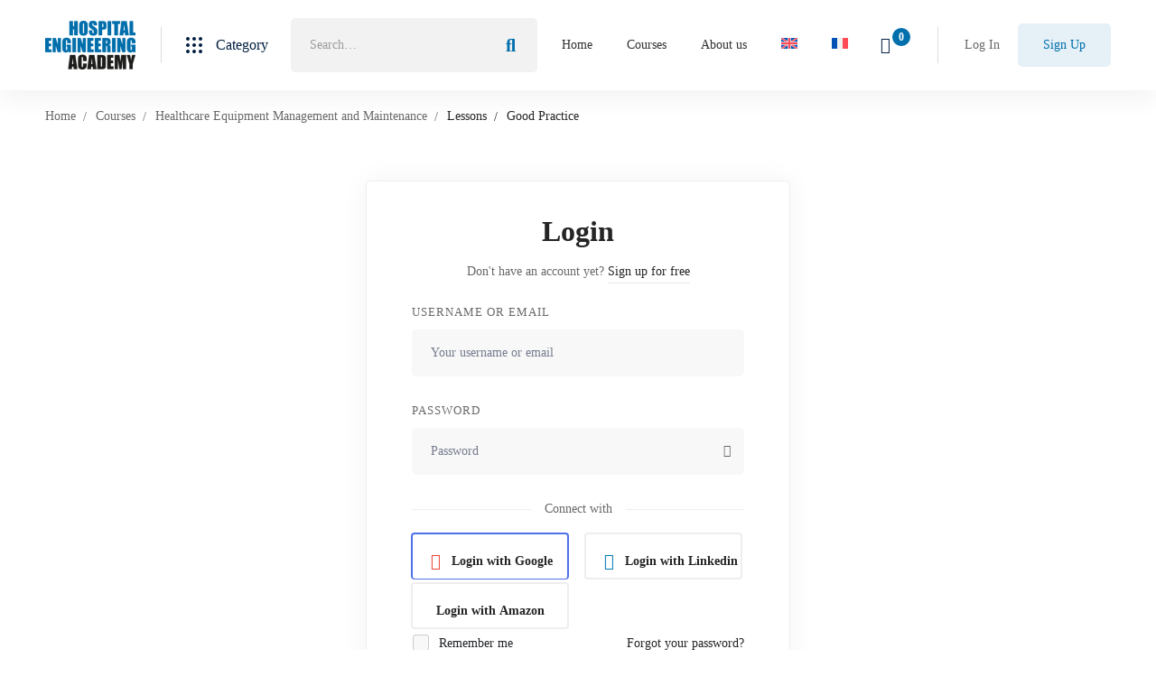

--- FILE ---
content_type: application/x-javascript
request_url: https://hospitalengineering.academy/wp-content/themes/edumall/assets/js/main.min.js?ver=4.4.4
body_size: 5031
content:
((o,e)=>{o.edumall=o.edumall||{},edumall.Helpers={isEmptyObject:e=>{for(var t in e)return!1;return!0},getAjaxUrl:function(e){return $edumall.edumall_ajax_url.toString().replace("%%endpoint%%",e)},isValidSelector:function(e){return!!e.match(/^([.#])(.+)/)},isHandheld:function(){let e=!1;var t;return t=navigator.userAgent||navigator.vendor||o.opera,e=/(android|bb\d+|meego).+mobile|avantgo|bada\/|blackberry|blazer|compal|elaine|fennec|hiptop|iemobile|ip(hone|od)|iris|kindle|lge |maemo|midp|mmp|mobile.+firefox|netfront|opera m(ob|in)i|palm( os)?|phone|p(ixi|re)\/|plucker|pocket|psp|series(4|6)0|symbian|treo|up\.(browser|link)|vodafone|wap|windows ce|xda|xiino|android|ipad|playbook|silk/i.test(t)||/1207|6310|6590|3gso|4thp|50[1-6]i|770s|802s|a wa|abac|ac(er|oo|s\-)|ai(ko|rn)|al(av|ca|co)|amoi|an(ex|ny|yw)|aptu|ar(ch|go)|as(te|us)|attw|au(di|\-m|r |s )|avan|be(ck|ll|nq)|bi(lb|rd)|bl(ac|az)|br(e|v)w|bumb|bw\-(n|u)|c55\/|capi|ccwa|cdm\-|cell|chtm|cldc|cmd\-|co(mp|nd)|craw|da(it|ll|ng)|dbte|dc\-s|devi|dica|dmob|do(c|p)o|ds(12|\-d)|el(49|ai)|em(l2|ul)|er(ic|k0)|esl8|ez([4-7]0|os|wa|ze)|fetc|fly(\-|_)|g1 u|g560|gene|gf\-5|g\-mo|go(\.w|od)|gr(ad|un)|haie|hcit|hd\-(m|p|t)|hei\-|hi(pt|ta)|hp( i|ip)|hs\-c|ht(c(\-| |_|a|g|p|s|t)|tp)|hu(aw|tc)|i\-(20|go|ma)|i230|iac( |\-|\/)|ibro|idea|ig01|ikom|im1k|inno|ipaq|iris|ja(t|v)a|jbro|jemu|jigs|kddi|keji|kgt( |\/)|klon|kpt |kwc\-|kyo(c|k)|le(no|xi)|lg( g|\/(k|l|u)|50|54|\-[a-w])|libw|lynx|m1\-w|m3ga|m50\/|ma(te|ui|xo)|mc(01|21|ca)|m\-cr|me(rc|ri)|mi(o8|oa|ts)|mmef|mo(01|02|bi|de|do|t(\-| |o|v)|zz)|mt(50|p1|v )|mwbp|mywa|n10[0-2]|n20[2-3]|n30(0|2)|n50(0|2|5)|n7(0(0|1)|10)|ne((c|m)\-|on|tf|wf|wg|wt)|nok(6|i)|nzph|o2im|op(ti|wv)|oran|owg1|p800|pan(a|d|t)|pdxg|pg(13|\-([1-8]|c))|phil|pire|pl(ay|uc)|pn\-2|po(ck|rt|se)|prox|psio|pt\-g|qa\-a|qc(07|12|21|32|60|\-[2-7]|i\-)|qtek|r380|r600|raks|rim9|ro(ve|zo)|s55\/|sa(ge|ma|mm|ms|ny|va)|sc(01|h\-|oo|p\-)|sdk\/|se(c(\-|0|1)|47|mc|nd|ri)|sgh\-|shar|sie(\-|m)|sk\-0|sl(45|id)|sm(al|ar|b3|it|t5)|so(ft|ny)|sp(01|h\-|v\-|v )|sy(01|mb)|t2(18|50)|t6(00|10|18)|ta(gt|lk)|tcl\-|tdg\-|tel(i|m)|tim\-|t\-mo|to(pl|sh)|ts(70|m\-|m3|m5)|tx\-9|up(\.b|g1|si)|utst|v400|v750|veri|vi(rg|te)|vk(40|5[0-3]|\-v)|vm40|voda|vulc|vx(52|53|60|61|70|80|81|83|85|98)|w3c(\-| )|webc|whit|wi(g |nc|nw)|wmlb|wonu|x700|yas\-|your|zeto|zte\-/i.test(t.substr(0,4))?!0:e},addUrlParam:function(e,t,o){t=encodeURI(t),o=encodeURI(o);var a=new RegExp("([?&])"+t+"=.*?(&|$)","i"),n=-1!==e.indexOf("?")?"&":"?";return e.match(a)?e=e.replace(a,"$1"+t+"="+o+"$2"):e+=n+t+"="+o,e},getUrlParamsAsObject:function(e){var t={};if(-1!==e.indexOf("?")){e=e.substring(e.indexOf("?")+1);for(var o=/([^&=]+)=?([^&]*)/g,a=/\+/g,n=function(e){return decodeURIComponent(e.replace(a," "))};l=o.exec(e);){var i=n(l[1]),l=n(l[2]);"[]"===i.substring(i.length-2)?(t[i=i.substring(0,i.length-2)]||(t[i]=[])).push(l):t[i]=l}for(var r in t){var s=r.split("[");if(1<s.length){for(var d=[],c=(s.forEach(function(e,t){e=e.replace(/[?[\]\\ ]/g,"");d.push(e)}),h=p=m=s=u=c=void 0,t),u=d,s=t[r],m=u.length-1,p=0;p<m;++p){var h=u[p];h in c||(c[h]={}),c=c[h]}c[u[m]]=s,delete t[r]}}}return t},getScrollbarWidth:function(){var e=document.createElement("div"),t=(e.style.visibility="hidden",e.style.overflow="scroll",e.style.msOverflowStyle="scrollbar",document.body.appendChild(e),document.createElement("div")),t=(e.appendChild(t),e.offsetWidth-t.offsetWidth);return e.parentNode.removeChild(e),t},setBodyOverflow:function(){e("body").css({overflow:"hidden",paddingRight:this.getScrollbarWidth()+"px"})},unsetBodyOverflow:function(){e("body").css({overflow:"visible",paddingRight:0})},setBodyHandling:function(){e("body").removeClass("completed").addClass("handling")},setBodyCompleted:function(){e("body").removeClass("handling").addClass("completed")},setElementHandling:function(e){e.addClass("updating-icon")},unsetElementHandling:function(e){e.removeClass("updating-icon")},getStyle:(e,t)=>o.getComputedStyle?t?document.defaultView.getComputedStyle(e,null).getPropertyValue(t):document.defaultView.getComputedStyle(e,null):e.currentStyle?t?e.currentStyle[t.replace(/-\w/g,e=>e.toUpperCase().replace("-",""))]:e.currentStyle:void 0,setCookie:function(e,t,o){var a=new Date,o=(a.setTime(a.getTime()+24*o*60*60*1e3),"expires="+a.toUTCString());document.cookie=e+"="+t+"; "+o+"; path=/"},getCookie:function(e){for(var t=e+"=",o=document.cookie.split(";"),a=0;a<o.length;a++){for(var n=o[a];" "==n.charAt(0);)n=n.substring(1);if(0==n.indexOf(t))return n.substring(t.length,n.length)}return""},copyToClipboard:function(t){if(o.clipboardData&&o.clipboardData.setData)return o.clipboardData.setData("Text",t);if(document.queryCommandSupported&&document.queryCommandSupported("copy")){var e=document.createElement("textarea");e.textContent=t,e.style.position="fixed",document.body.appendChild(e),e.select();try{return document.execCommand("copy")}catch(e){return console.warn("Copy to clipboard failed.",e),prompt("Copy to clipboard: Ctrl+C, Enter",t)}finally{document.body.removeChild(e)}}},wooSetContentHTML:(e,t)=>{void 0===e.attr("data-o_content")&&e.attr("data-o_content",e.html()),e.html(t)},wooResetContentHTML:e=>{void 0!==e.attr("data-o_content")&&e.html(e.attr("data-o_content"))}}})(window,jQuery),(c=>{var a,u=c(window),m=c("html"),p=c("body"),h=c("#page-header"),n=c("#page-header-inner"),i=window.innerWidth;function g(e){return e.attr("href")||e.data("href")}function f(e){return!!e.match(/^([.#])(.+)/)}function v(e){a||(t=window.innerWidth,a=0,1==$edumall.header_sticky_enable&&0<h.length&&"1"==n.data("sticky")&&(o=n.height(),"1"!=n.data("header-vertical")||t<$edumall.mobile_menu_breakpoint)&&(a+=o),600<t&&0<(o=c("#wpadminbar")).length&&(t=o.height(),a+=t),0<a&&(a=-a));var t,o=a;c.smoothScroll({offset:o,scrollTarget:c(e),speed:600,easing:"linear"})}function b(){p.removeClass("page-mobile-menu-opened"),m.css({overflow:""}),c(document).trigger("mobileMenuClose")}function C(){var e=$edumall.mobile_menu_breakpoint;i<=e?p.removeClass("desktop-menu").addClass("mobile-menu"):p.addClass("desktop-menu").removeClass("mobile-menu")}function l(){var e,t,o,a=h.children(".page-header-place-holder");1==$edumall.header_sticky_enable&&0<h.length&&"1"==n.data("sticky")&&("1"!=n.data("header-vertical")?(o=(e=(e=n.offset().top)<0?0:e)+(t=n.outerHeight())+100,h.hasClass("header-layout-fixed")||(t=n.outerHeight(),a.height(t),n.addClass("held")),h.headroom({offset:o,onTop:function(){h.hasClass("header-layout-fixed")||setTimeout(function(){var e=n.outerHeight();a.height(e)},300)}})):i<=$edumall.mobile_menu_breakpoint?h.data("headroom")||((e=n.offset().top)<0&&(e=0),t=n.outerHeight(),h.headroom({offset:o=e+t+100})):h.data("headroom")&&(h.data("headroom").destroy(),h.removeData("headroom")))}function w(){var e=window.innerHeight;c("#page").css("min-height",e+"px")}function y(){var e;"1"==n.data("header-vertical")&&(window.innerWidth<=$edumall.mobile_menu_breakpoint?m.css({marginLeft:0}):(e=n.outerWidth(),m.css({marginLeft:e+"px"})))}c(document).ready(function(){var t,o,a,n,i,l;C(),1==$edumall.scroll_top_enable&&(t=c("#page-scroll-up"),o=0,u.on("scroll",function(){var e=c(this).scrollTop();!(o<e)&&200<u.scrollTop()?t.addClass("show"):t.removeClass("show"),o=e}),t.on("click",function(e){c("html, body").animate({scrollTop:0},600),e.preventDefault()})),c(".tm-slider").each(function(){var e,t;c(this).hasClass("edumall-swiper-linked-yes")?(e=c(this).children(".edumall-main-swiper").EdumallSwiper(),t=c(this).children(".edumall-thumbs-swiper").EdumallSwiper(),(e.controller.control=t).controller.control=e):c(this).EdumallSwiper()}),c().EdumallGridLayout&&c(".edumall-main-post").EdumallGridLayout(),c(".smooth-scroll-link").on("click",function(e){var t=g(c(this));f(t)&&(e.preventDefault(),e.stopPropagation(),v(t))}),c(".edumall-light-gallery").each(function(){var e,t,o,a,n,i;e=c(this),t="1"===$edumall.light_gallery_download,o="1"===$edumall.light_gallery_auto_play,a="1"===$edumall.light_gallery_zoom,n="1"===$edumall.light_gallery_full_screen,i="1"===$edumall.light_gallery_share,t={selector:".zoom",mode:"lg-fade",thumbnail:"1"===$edumall.light_gallery_thumbnail,download:t,autoplay:o,zoom:a,share:i,fullScreen:n,hash:!1,animateThumb:!1,showThumbByDefault:!1,getCaptionFromTitleOrAlt:!1},e.lightGallery(t)}),c(".tm-popup-video").each(function(){c(this).lightGallery({selector:"a",fullScreen:!1,zoom:!1,getCaptionFromTitleOrAlt:!1,counter:!1})}),a=c("#popup-search"),c("#page-open-popup-search").on("click",function(e){e.preventDefault(),p.addClass("page-search-popup-opened"),a.addClass("open"),setTimeout(function(){a.find(".search-field").focus()},500)}),c("#search-popup-close").on("click",function(e){e.preventDefault(),p.removeClass("page-search-popup-opened"),a.removeClass("open")}),(n=c("#page-open-components")).on("click",function(){p.toggleClass("header-more-tools-opened")}),c(document).on("click",function(e){"header-right-inner"===e.target.id||c(e.target).closest("#header-right-inner").length||c(e.target).closest(n).length||p.removeClass("header-more-tools-opened")}),w(),(e=h.find("#page-navigation").find("ul").first()).hasClass("sm")&&(e.smartmenus({showTimeout:150,hideTimeout:150,subMenusSubOffsetX:0,subMenusSubOffsetY:0}),e.on({"show.smapi":function(e,t){c(t).removeClass("hide-animation").addClass("show-animation")},"hide.smapi":function(e,t){c(t).removeClass("show-animation").addClass("hide-animation")}}).on("animationend webkitAnimationEnd oanimationend MSAnimationEnd","ul",function(e){c(this).removeClass("show-animation hide-animation"),e.stopPropagation()}));for(var e=h.find(".header-category-dropdown").first(),r="rendered",s="",d=6;0<d;d--)s+='<li><div class="course-item-placeholder"><div class="course-thumbnail-placeholder"></div><div class="course-caption-placeholder"><div class="course-title-placeholder"></div><div class="course-price-placeholder"></div></div></div></li>';s='<ul class="children course-list course-placeholder">'+s+"</ul>",e.on("mouseenter",".cat-item.has-children",function(){var t=c(this),e=t.data("id");!t.hasClass(r)&&e&&(t.addClass(r),t.append(s),c.ajax({url:$edumall.ajaxurl,type:"POST",data:{action:"edumall_actions",type:"get_course_by_cat_id",cat_id:e},dataType:"json",cache:!0,success:function(e){t.children(".children").remove(),e.template&&t.append(e.template)}}))}),i=c("#off-canvas-menu-primary"),l=c("#popup-canvas-menu"),c("#page-open-main-menu").on("click",function(e){e.preventDefault(),l.addClass("open"),p.addClass("page-popup-open")}),c("#page-close-main-menu").on("click",function(e){e.preventDefault(),p.removeClass("page-popup-open"),l.removeClass("open"),i.find(".sub-menu").slideUp()}),i.on("click",".menu-item-has-children > a, .page_item_has_children > a",function(e){var t=c(this).parent("li");t.hasClass("has-mega-menu")||(e.preventDefault(),e.stopPropagation(),(e=t.siblings(".opened")).removeClass("opened"),e.find(".opened").removeClass("opened"),e.find(".sub-menu, .children").stop().slideUp(),t.hasClass("opened")?(t.removeClass("opened"),t.find(".opened").removeClass("opened"),t.find(".sub-menu, .children").stop().slideUp()):(t.addClass("opened"),t.children(".sub-menu, .children").stop().slideDown()))}),c("#page-open-mobile-menu").on("click",function(e){e.preventDefault(),e.stopPropagation();var t,e=c("#page-mobile-main-menu");0<e.length&&!e.hasClass("rendered")&&(e.addClass("rendered"),""!==(t=e.data("background")))&&e.children(".inner").css("background-image","url("+t+")"),p.addClass("page-mobile-menu-opened"),m.css({overflow:"hidden"}),c(document).trigger("mobileMenuOpen")}),c("#page-close-mobile-menu").on("click",function(e){e.preventDefault(),e.stopPropagation(),b()}),c("#page-mobile-main-menu").on("click",function(e){e.target===this&&b()}),(e=c("#mobile-menu-primary")).on("click","a",function(e){var t=c(this),o=c(this).parent("li"),a=g(t);if(p.hasClass("one-page")&&f(a))return b(),o.siblings("li").removeClass("current-menu-item"),o.addClass("current-menu-item"),setTimeout(function(){v(a)},300),!1}),e.on("click",".toggle-sub-menu",function(e){var t=c(this).parents("li").first(),e=(e.preventDefault(),e.stopPropagation(),t.siblings(".opened"));e.removeClass("opened"),e.find(".opened").removeClass("opened"),e.find(".sub-menu").stop().slideUp(),t.hasClass("opened")?(t.removeClass("opened"),t.find(".opened").removeClass("opened"),t.find(".sub-menu").stop().slideUp()):(t.addClass("opened"),t.children(".sub-menu").stop().slideDown())}),1==$edumall.noticeCookieEnable&&"yes"!=$edumall.noticeCookieConfirm&&""!=$edumall.noticeCookieMessages&&(c.growl({location:"br",fixed:!0,duration:36e5,size:"large",title:"",message:$edumall.noticeCookieMessages}),c("#tm-button-cookie-notice-ok").on("click",function(){c(this).parents(".growl-message").first().siblings(".growl-close").trigger("click");var e=c.param({action:"notice_cookie_confirm"});c.ajax({url:$edumall.ajaxurl,type:"POST",data:e,dataType:"json",success:function(e){},error:function(e){console.log(e)}})})),y(),0<(e=c("#archive-form-filtering")).length&&e.find("select").on("change",function(){c(this).closest("form").submit()}),c.fn.EdumallModal&&p.on("click",'[data-edumall-toggle="modal"]',function(e){e.preventDefault();e=c(c(this).data("edumall-target"));0<e.length&&("1"===c(this).attr("data-edumall-dismiss")?e.EdumallModal("close"):e.EdumallModal("open"))}),"function"==typeof c.fn.powerTip&&c(".edumall-grid-wrapper").each(function(){var a=c(this).data("power-tip");a&&c(this).find(".edumall-tooltip").each(function(e,t){var o=c(this).attr("data-tooltip");c(this).powerTip({placement:a.placement,popupClass:a.popupClass,smartPlacement:!0,mouseOnToPopup:!0}),c(this).data("powertiptarget",o)})}),c(".edumall-nice-select").EdumallNiceSelect()}),c(window).on("resize",function(){i=window.innerWidth,C(),l(),y(),w()}),c(window).on("load",function(){var e,t,o;setTimeout(function(){p.addClass("loaded")},200),e=c("#page-preloader"),setTimeout(function(){e.remove()},2e3),l(),p.hasClass("one-page")&&(o=c("#page-navigation").find(".menu__container").first().children(".menu-item"),t=o.children('a[href*="#"]:not([href="#"])'),o.each(function(){c(this).hasClass("current-menu-item")&&""!==c(this).children("a")[0].hash&&c(this).removeClass("current-menu-item")}),c.fn.elementorWaypoint&&t.each(function(){var e=c(this),t=this.hash,o=e.parent();f(t)&&0<(e=c(t)).length&&(e.elementorWaypoint(function(e){"down"===e&&(o.siblings("li").removeClass("current-menu-item"),o.addClass("current-menu-item"))},{offset:"25%"}),e.elementorWaypoint(function(e){"up"===e&&(o.siblings("li").removeClass("current-menu-item"),o.addClass("current-menu-item"))},{offset:"-25%"}))}),t.on("click",function(){var e=c(this),t=this.hash,e=e.parent("li");return e.siblings("li").removeClass("current-menu-item"),e.addClass("current-menu-item"),f(t)&&v(t),!1}),f(o=window.location.hash))&&v(o)})})(jQuery);

--- FILE ---
content_type: application/x-javascript
request_url: https://hospitalengineering.academy/wp-content/themes/edumall/assets/js/modal.min.js?ver=4.4.4
body_size: 134
content:
(s=>{function l(i,t){this.$el=i,this.ACTIVE_CLASS="open",this.initialized=!1,this.defaults={perfectScrollbar:!0},this.settings=s.extend({},this.defaults,t),this.triggerMethod=(t,e)=>{"function"==typeof this[t]&&this[t](e)},this.setOptions=function(t){this.settings=s.extend({},this.settings,t=t||{})},this.getOptions=function(){return this.settings},this.update=function(t){this.setOptions(t)},this.setHeight=function(t){this.$el.find(".modal-content-wrap").height(t)},this.init=function(){var e=this;!1===e.initialized&&(i.on("click",".modal-overlay, .button-close-modal",function(t){t.preventDefault(),t.stopPropagation(),e.close()}),e.initialized=!0,s(document.body).trigger("EdumallModalInit",[i]),e.open())},this.open=function(){var t=this;s(".edumall-modal").removeClass(t.ACTIVE_CLASS),t.init(),i.addClass(t.ACTIVE_CLASS),window.edumall.Helpers.setBodyOverflow(),this.settings.perfectScrollbar&&s.fn.perfectScrollbar&&!window.edumall.Helpers.isHandheld()&&i.find(".modal-content-wrap").perfectScrollbar(),s(document.body).trigger("EdumallModalOpen",[i]),i.trigger("EdumallModalOpen")},this.close=function(){i.removeClass(this.ACTIVE_CLASS),window.edumall.Helpers.unsetBodyOverflow(),s(document.body).trigger("EdumallModalClose",[i]),i.trigger("EdumallModalClose")},this.init()}let o="edumallModal";s.fn.extend({EdumallModal:function(i,n){return this.length?"options"===i?s.data(this.get(0),o).getOptions():this.each(function(){let t=s(this),e=s.data(this,o);e?e.triggerMethod(i,n):(e=new l(t,i),s.data(this,o,e))}):this}})})(jQuery);